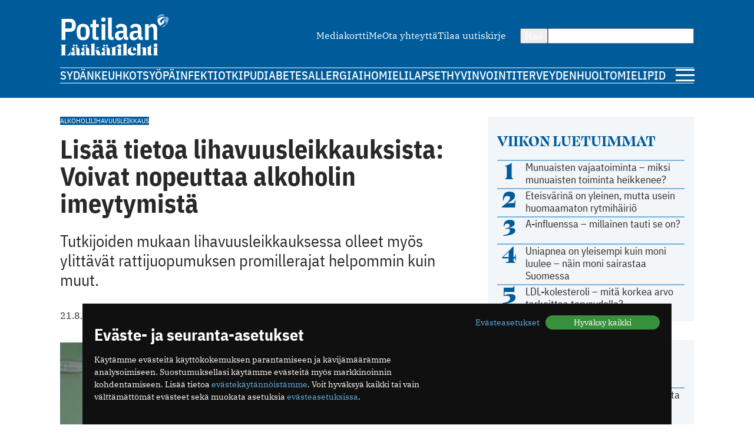

--- FILE ---
content_type: text/html; charset=utf-8
request_url: https://www.potilaanlaakarilehti.fi/uutiset/lisaa-tietoa-lihavuusleikkauksista-voivat-nopeuttaa-alkoholin-imeytymista/
body_size: 9777
content:
<!DOCTYPE html>
<html lang="fi" >

<head>
  <meta charset="UTF-8">
  <title>Lisää tietoa lihavuusleikkauksista: Voivat nopeuttaa alkoholin imeytymistä - Potilaan Lääkärilehti</title>
  <meta name="description" content="Tutkijoiden mukaan lihavuusleikkauksessa olleet myös ylittävät rattijuopumuksen promillerajat helpommin kuin muut.">
  <meta name="author" content="">
  <meta name="viewport" content="width=device-width,initial-scale=1.0" />
  <meta http-equiv="X-UA-Compatible" content="IE=EDGE" />

  <link rel="icon" href="/favicon.ico" sizes="32x32">
	<link rel="icon" href="/site/templates/images/favicon.png?v=1" type="image/png" />

	<link rel="icon" href="/site/templates/ui/images/icons/icon.svg" type="image/svg+xml">
	<link rel="apple-touch-icon" href="/site/templates/ui/images/icons/apple-touch-icon.png">

	<link rel="manifest" href="/manifest.json">

      <link href="https://www.potilaanlaakarilehti.fi/uutiset/lisaa-tietoa-lihavuusleikkauksista-voivat-nopeuttaa-alkoholin-imeytymista/" rel="canonical">
    
  <meta property="fb:app_id" content="1315647961857554" />

        <meta property="og:site_name" content="Potilaanlääkärilehti.fi" />
        <meta property="og:title" content="Lisää tietoa lihavuusleikkauksista: Voivat nopeuttaa alkoholin imeytymistä" />
        <meta property="og:description" content="Tutkijoiden mukaan lihavuusleikkauksessa olleet myös ylittävät rattijuopumuksen promillerajat helpommin kuin muut." />
        <meta property="og:type" content="article" />
        <meta property="og:url" content="https://www.potilaanlaakarilehti.fi/uutiset/lisaa-tietoa-lihavuusleikkauksista-voivat-nopeuttaa-alkoholin-imeytymista/" />
        <meta property="og:image" content="https://www.potilaanlaakarilehti.fi/site/assets/files/0/04/24/686/panthermedia_a15277481_3568x2832.1620x0.jpg" />
        <meta property="og:image:width" content="1620" />
        <meta property="og:image:height" content="1286" />
  
        <meta name="twitter:title" content="Lisää tietoa lihavuusleikkauksista: Voivat nopeuttaa alkoholin imeytymistä" />
        <meta name="twitter:url" content="https://www.potilaanlaakarilehti.fi/uutiset/lisaa-tietoa-lihavuusleikkauksista-voivat-nopeuttaa-alkoholin-imeytymista/" />
        <meta name="twitter:description" content="Tutkijoiden mukaan lihavuusleikkauksessa olleet myös ylittävät rattijuopumuksen promillerajat helpommin kuin muut." />
        <meta name="twitter:image" content="https://www.potilaanlaakarilehti.fi/site/assets/files/0/04/24/686/panthermedia_a15277481_3568x2832.1620x0.jpg" />
        <meta name="twitter:image:width" content="1620" />
        <meta name="twitter:image:height" content="1286" />
  
  <!--

		__/\\\\\\\\\\\\\____/\\\______________/\\\_____________
		 _\/\\\/////////\\\_\/\\\_____________\/\\\_____________
		  _\/\\\_______\/\\\_\/\\\_____________\/\\\_____________
		   _\/\\\\\\\\\\\\\/__\/\\\_____________\/\\\_____________
		    _\/\\\/////////____\/\\\_____________\/\\\_____________
		     _\/\\\_____________\/\\\_____________\/\\\_____________
		      _\/\\\_____________\/\\\_____________\/\\\_____________
		       _\/\\\_____________\/\\\\\\\\\\\\\\\_\/\\\\\\\\\\\\\\\_
		        _\///______________\///////////////__\///////////////__


			Potilaan Lääkärilehti

	-->

      <!-- prod:css -->
    <link rel="stylesheet" href="/site/templates/ui/css/app.css?v20231220" type="text/css">
    <!-- endinject -->
    <script src="/site/templates/js/bannerssync.js"></script>
  <script defer src="/site/templates/ui/js/app.js?v20231220"></script>


      <!-- Global site tag (gtag.js) - Google Analytics -->
    <!--	<script async src="https://www.googletagmanager.com/gtag/js?id=UA-34729108-1"></script>
	<script>
	  window.dataLayer = window.dataLayer || [];
	  function gtag(){dataLayer.push(arguments);}
	  gtag('js', new Date());
	  gtag('config', 'UA-34729108-1');
	</script>
-->
    <!-- Google Tag Manager -->
    <script>
      (function(w, d, s, l, i) {
        w[l] = w[l] || [];
        w[l].push({
          'gtm.start': new Date().getTime(),
          event: 'gtm.js'
        });
        var f = d.getElementsByTagName(s)[0],
          j = d.createElement(s),
          dl = l != 'dataLayer' ? '&l=' + l : '';
        j.async = true;
        j.src =
          'https://www.googletagmanager.com/gtm.js?id=' + i + dl;
        f.parentNode.insertBefore(j, f);
      })(window, document, 'script', 'dataLayer', 'GTM-TN8KDD3');
    </script>
    <!-- End Google Tag Manager -->
  
  <!-- ADs -->
  <script type='text/javascript' src='https://aristo.fimnet.fi/aristo/www/delivery/spcjs.php?id=6'></script>

  <!-- Mailchimp popup -->
  <script id="mcjs">
    ! function(c, h, i, m, p) {
      m = c.createElement(h), p = c.getElementsByTagName(h)[0], m.async = 1, m.src = i, p.parentNode.insertBefore(m, p)
    }(document, "script", "https://chimpstatic.com/mcjs-connected/js/users/db61b9cebc7dd66d9bf9bf5a0/a7e22ee07e30ff4bd1ceb9ab7.js");
  </script>
  
</head>

<body>
      <!-- Google Tag Manager (noscript) -->
    <noscript><iframe src="https://www.googletagmanager.com/ns.html?id=GTM-TN8KDD3" height="0" width="0" style="display:none;visibility:hidden"></iframe></noscript>
    <!-- End Google Tag Manager (noscript) -->
    <div class="ad-block a-ad-container-autoload  ">
			<div class="ad-container">

				<script type="text/javascript">
					document.write("<scr" + "ipt type='text/javascript' src='" + bannerSync(32, 63, ''));
					document.write("'><\/scr" + "ipt>");
				</script>

				
			</div>
		</div>  

  <header>
    <div class="container">

      <div class="logo">
        <a href="/">
          <img src="/site/templates/images/pll-logo.svg" alt="Potilaan Lääkärilehti" />
        </a>
      </div>

              <nav class="secondary">
          <ul>
                          <li><a href="https://www.potilaanlaakarilehti.fi/site/assets/files/0/04/21/284/pll_mediakortti.pdf" >Mediakortti</a></li>
                          <li><a href="/toimitus/" >Me</a></li>
                          <li><a href="/palaute/" >Ota yhteyttä</a></li>
                          <li><a href="http://eepurl.com/qJXoH" >Tilaa uutiskirje</a></li>
                      </ul>
        </nav>
      
      <form action="/haku/" method="get" class="search">
        <button type="submit">Hae</button>
        <input type="text" name="q" value="" />
      </form>
            
              <nav class="primary">
          <ul>
                          <li><a href="https://www.potilaanlaakarilehti.fi/sydan/">Sydän</a></li>
                          <li><a href="https://www.potilaanlaakarilehti.fi/keuhkot/">Keuhkot</a></li>
                          <li><a href="https://www.potilaanlaakarilehti.fi/syopa/">Syöpä</a></li>
                          <li><a href="https://www.potilaanlaakarilehti.fi/infektiot/">Infektiot</a></li>
                          <li><a href="https://www.potilaanlaakarilehti.fi/kipu/">Kipu</a></li>
                          <li><a href="https://www.potilaanlaakarilehti.fi/diabetes/">Diabetes</a></li>
                          <li><a href="https://www.potilaanlaakarilehti.fi/allergia/">Allergia</a></li>
                          <li><a href="https://www.potilaanlaakarilehti.fi/iho/">Iho</a></li>
                          <li><a href="https://www.potilaanlaakarilehti.fi/mieli/">Mieli</a></li>
                          <li><a href="https://www.potilaanlaakarilehti.fi/lapset/">Lapset</a></li>
                          <li><a href="https://www.potilaanlaakarilehti.fi/hyvinvointi/">Hyvinvointi</a></li>
                          <li><a href="https://www.potilaanlaakarilehti.fi/terveydenhuolto/">Terveydenhuolto</a></li>
                          <li><a href="https://www.potilaanlaakarilehti.fi/mielipide/">Mielipide</a></li>
                      </ul>
        </nav>
      
      <div class="hamburger">
        <a id="mobileToggle" href="#">
          <span></span>
          <span></span>
          <span></span>
        </a>
      </div>
    </div>
  </header>

<section>
	<div class="container aside-right">

		<aside>

			<div class="card card-muted card-body">

	<h3 class="secondary-heading color-primary">Viikon luetuimmat</h3>
	<ul class="auto-divider">
							<li class="list-item">
				<a class=" grid-number-list" href="/uutiset/munuaisten-vajaatoiminta-miksi-munuaisten-toiminta-heikkenee/">
											<span class="h1--secondary">1</span>
										<span>Munuaisten vajaatoiminta – miksi munuaisten toiminta heikkenee?</span>
									</a>

			</li>
					<li class="list-item">
				<a class=" grid-number-list" href="/uutiset/eteisvarina-on-yleinen-mutta-usein-huomaamaton-rytmihairio/">
											<span class="h1--secondary">2</span>
										<span>Eteisvärinä on yleinen, mutta usein huomaamaton rytmihäiriö</span>
									</a>

			</li>
					<li class="list-item">
				<a class=" grid-number-list" href="/uutiset/a-influenssa-millainen-tauti-se-on/">
											<span class="h1--secondary">3</span>
										<span>A-influenssa – millainen tauti se on?</span>
									</a>

			</li>
					<li class="list-item">
				<a class=" grid-number-list" href="/uutiset/uniapnea-on-yleisempi-kuin-moni-luulee-nain-moni-sairastaa-suomessa/">
											<span class="h1--secondary">4</span>
										<span>Uniapnea on yleisempi kuin moni luulee – näin moni sairastaa Suomessa</span>
									</a>

			</li>
					<li class="list-item">
				<a class=" grid-number-list" href="/uutiset/ldl-kolesteroli-mita-korkea-arvo-tarkoittaa-terveydelle/">
											<span class="h1--secondary">5</span>
										<span>LDL-kolesteroli – mitä korkea arvo tarkoittaa terveydelle?</span>
									</a>

			</li>
			</ul>
</div><div class="ad-block a-ad-container-autoload  ad-title ">
			<div class="ad-container">
				<ins data-revive-zoneid="64" data-revive-source="" data-revive-blockcampaign="0" data-revive-id="9b26925b463ac92cde12bbd5bc9b1ad3"></ins>
			</div>
		</div><div class="card card-muted card-body">
	<div class="grid-auto-columns align-middle"><img alt="Kolumni ikoni" src="/site/templates/images/message-circle.svg" /><h3 class="secondary-heading color-primary">Kolumni</h3></div>	<ul class="auto-divider">

		
					<li class="list-item">
				<a class="grid-auto-columns" href="/kommentit/kosketuksella-olisi-monenlaista-kayttoa-parantamisessa/">
											<img class="border-circle" src="/site/assets/files/0/92/64/965/article_image_75719.64x64.jpg" alt="Kosketuksella olisi monenlaista käyttöä parantamisessa" />
						<div>
												<p>Kosketuksella olisi monenlaista käyttöä parantamisessa</p>
													<p class="meta">11.12.2025 09:58</p>
																		</div>
									</a>

			</li>
					<li class="list-item">
				<a class="grid-auto-columns" href="/kommentit/espanjassa-perusterveydenhuolto-toimii-hyvin/">
											<img class="border-circle" src="/site/assets/files/0/92/64/881/article_image_85263.64x64.jpg" alt="Espanjassa perusterveydenhuolto toimii hyvin" />
						<div>
												<p>Espanjassa perusterveydenhuolto toimii hyvin</p>
													<p class="meta">07.12.2025 13:59</p>
																		</div>
									</a>

			</li>
					<li class="list-item">
				<a class="grid-auto-columns" href="/kommentit/valoa-ja-kimalaisten-iloa/">
											<img class="border-circle" src="/site/assets/files/0/92/64/854/article_image_63415.64x64.jpg" alt="Valoa ja kimalaisten iloa" />
						<div>
												<p>Valoa ja kimalaisten iloa</p>
													<p class="meta">23.11.2025 11:46</p>
																		</div>
									</a>

			</li>
					<li class="list-item">
				<a class="grid-auto-columns" href="/kommentit/toimintakyky-kunniaan/">
											<img class="border-circle" src="/site/assets/files/0/92/64/831/article_image_53327.64x64.jpg" alt="Toimintakyky kunniaan" />
						<div>
												<p>Toimintakyky kunniaan</p>
													<p class="meta">09.11.2025 09:04</p>
																		</div>
									</a>

			</li>
			</ul>
</div><div class="card card-muted card-body">
	<div class="grid-auto-columns align-middle"><img alt="Hyvinvointi ikoni" src="/site/templates/images/heart.svg" /><h3 class="secondary-heading color-primary">Hyvinvointi</h3></div>	<ul class="auto-divider">

		
					<li class="list-item">
				<a class="" href="/uutiset/munuaisten-vajaatoiminta-miksi-munuaisten-toiminta-heikkenee/">
											<p>Munuaisten vajaatoiminta – miksi munuaisten toiminta heikkenee?</p>
													<p class="meta">14.01.2026 07:13</p>
																</a>

			</li>
					<li class="list-item">
				<a class="" href="/uutiset/uniapnea-on-yleisempi-kuin-moni-luulee-nain-moni-sairastaa-suomessa/">
											<p>Uniapnea on yleisempi kuin moni luulee – näin moni sairastaa Suomessa</p>
													<p class="meta">12.01.2026 08:57</p>
																</a>

			</li>
					<li class="list-item">
				<a class="" href="/uutiset/uniapnea-milloin-kuorsaus-on-merkki-sairaudesta/">
											<p>Uniapnea – milloin kuorsaus on merkki sairaudesta?</p>
													<p class="meta">07.01.2026 07:33</p>
																</a>

			</li>
					<li class="list-item">
				<a class="" href="/uutiset/kilpirauhasen-vajaatoiminta-mitka-ovat-sen-oireet-ja-miten-sairaus-todetaan/">
											<p>Kilpirauhasen vajaatoiminta – mitkä ovat sen oireet ja miten sairaus todetaan?</p>
													<p class="meta">08.12.2025 15:16</p>
																</a>

			</li>
			</ul>
</div><div class="card card-muted card-body">
	<div class="grid-auto-columns align-middle"><img alt="Terveydenhuolto ikoni" src="/site/templates/images/activity.svg" /><h3 class="secondary-heading color-primary">Terveydenhuolto</h3></div>	<ul class="auto-divider">

		
					<li class="list-item">
				<a class="" href="/uutiset/suomalaisen-tehohoidon-tulokset-ovat-hyvia/">
											<p>Suomalaisen tehohoidon tulokset ovat hyviä</p>
													<p class="meta">15.12.2025 08:19</p>
																</a>

			</li>
					<li class="list-item">
				<a class="" href="/kommentit/espanjassa-perusterveydenhuolto-toimii-hyvin/">
											<p>Espanjassa perusterveydenhuolto toimii hyvin</p>
													<p class="meta">07.12.2025 13:59</p>
																</a>

			</li>
					<li class="list-item">
				<a class="" href="/uutiset/vain-puolet-kotihoidon-iakkaista-asiakkaista-saa-tarpeeksi-hoitoa/">
											<p>Vain puolet kotihoidon iäkkäistä asiakkaista saa tarpeeksi hoitoa</p>
													<p class="meta">13.11.2025 10:38</p>
																</a>

			</li>
					<li class="list-item">
				<a class="" href="/uutiset/drooneilla-hoitotarvikkeita-terveysasemalle/">
											<p>Drooneilla hoitotarvikkeita terveysasemalle</p>
													<p class="meta">27.10.2025 11:22</p>
																</a>

			</li>
			</ul>
</div><div class="card card-muted card-body">
	<a class="grid-auto-columns align-middle" href="https://www.laakariliitto.fi/"><img alt="Lääkäriliitosta ikoni" src="/site/templates/images/liitto-logo-symbol.svg" /><h3 class="secondary-heading color-default">Lääkäriliitosta</h3></a>	<ul class="auto-divider">

		
					<li class="list-item">
				<a class="" href="https://www.laakariliitto.fi/ajankohtaista/aivotyon-ergonomiaa-27-1-2026-ilmoittaudu-mukaan-jaseniltaan/">
											<p>Aivoty&ouml;n ergonomiaa 27.1.2026 &ndash; ilmoittaudu mukaan j&auml;seniltaan</p>
													<p class="meta">08.01.2026 08:39</p>
																</a>

			</li>
					<li class="list-item">
				<a class="" href="https://www.laakariliitto.fi/ajankohtaista/laakarilehden-uudeksi-paatoimittajaksi-heidi-ekdahl/">
											<p>L&auml;&auml;k&auml;rilehden uudeksi p&auml;&auml;toimittajaksi Heidi Ekdahl</p>
													<p class="meta">07.01.2026 14:10</p>
																</a>

			</li>
					<li class="list-item">
				<a class="" href="https://www.laakariliitto.fi/ajankohtaista/uusi-lupa-ja-valvontavirasto-aloittaa-1-1-2026/">
											<p>Uusi Lupa- ja valvontavirasto aloittaa 1.1.2026</p>
													<p class="meta">29.12.2025 16:19</p>
																</a>

			</li>
					<li class="list-item">
				<a class="" href="https://www.laakariliitto.fi/ajankohtaista/haemme-vaikuttamisviestinnan-asiantuntijaa/">
											<p>Haemme vaikuttamisviestinn&auml;n asiantuntijaa</p>
													<p class="meta">22.12.2025 08:46</p>
																</a>

			</li>
			</ul>
</div>

		</aside>

		<main>

			<article>

									<div class="flex-auto-columns flex-wrap gap-8 margin-bottom">
													<a href="/avainsana/alkoholi/" class="label">Alkoholi</a>
													<a href="/avainsana/lihavuusleikkaus/" class="label">Lihavuusleikkaus</a>
											</div>
				
				<h1 class="a-hyphenate" data-hyphenate-word-min-length="13" data-hyphenate-force="true">Lisää tietoa lihavuusleikkauksista: Voivat nopeuttaa alkoholin imeytymistä</h1>

				
									<div class="text-lead">
												Tutkijoiden mukaan lihavuusleikkauksessa olleet myös ylittävät rattijuopumuksen promillerajat helpommin kuin muut.					</div>
				
				<div class="article-meta">
					<div class="flex-auto-columns flex-wrap gap-16">
																			<time datetime="2015-08-21" class="date">
								21.8.2015 04.44							</time>
											</div>
					<div class="article-utils">
						<div class="article-utils ">
			<a target="_blank" href="https://www.facebook.com/sharer/sharer.php?u=https%3A%2F%2Fwww.potilaanlaakarilehti.fi%2Fuutiset%2Flisaa-tietoa-lihavuusleikkauksista-voivat-nopeuttaa-alkoholin-imeytymista%2F">
			<svg alt="Facebook ikoni" width="13" height="21" viewBox="0 0 13 21" fill="none" xmlns="http://www.w3.org/2000/svg">
				<path d="M12 0.5H9C7.67392 0.5 6.40215 1.02678 5.46447 1.96447C4.52678 2.90215 4 4.17392 4 5.5V8.5H1V12.5H4V20.5H8V12.5H11L12 8.5H8V5.5C8 5.23478 8.10536 4.98043 8.29289 4.79289C8.48043 4.60536 8.73478 4.5 9 4.5H12V0.5Z" stroke="#005B9A" stroke-linecap="round" stroke-linejoin="round" />
			</svg>
		</a>
					<a target="_blank" href="https://twitter.com/intent/tweet?text=Lis%C3%A4%C3%A4+tietoa+lihavuusleikkauksista%3A+Voivat+nopeuttaa+alkoholin+imeytymist%C3%A4 https://www.potilaanlaakarilehti.fi/uutiset/lisaa-tietoa-lihavuusleikkauksista-voivat-nopeuttaa-alkoholin-imeytymista/">
			<svg alt="Twitter ikoni" width="22" height="22" viewBox="0 0 22 22" fill="none" xmlns="http://www.w3.org/2000/svg" >
				<path class="svg-fill" d="M12.8589 9.46863L20.1329 1H18.4092L12.0932 8.3532L7.04858 1H1.23026L8.85865 12.1193L1.23026 21H2.95406L9.62393 13.2348L14.9514 21H20.7697L12.8585 9.46863H12.8589ZM10.4979 12.2173L9.72498 11.1101L3.57517 2.29968H6.22283L11.1858 9.40994L11.9587 10.5172L18.41 19.7594H15.7623L10.4979 12.2177V12.2173Z" fill="#005B9A"/>
			</svg>
		</a>
				<a target="_blank" href="https://www.linkedin.com/shareArticle?mini=true&url=https%3A%2F%2Fwww.potilaanlaakarilehti.fi%2Fuutiset%2Flisaa-tietoa-lihavuusleikkauksista-voivat-nopeuttaa-alkoholin-imeytymista%2F&title=Lis%C3%A4%C3%A4+tietoa+lihavuusleikkauksista%3A+Voivat+nopeuttaa+alkoholin+imeytymist%C3%A4&source=https://www.potilaanlaakarilehti.fi/summary=Tutkijoiden mukaan lihavuusleikkauksessa olleet myös ylittävät rattijuopumuksen promillerajat helpommin kuin muut.&">
			<svg alt="LinkedIn ikoni" width="22" height="21" viewBox="0 0 22 21" fill="none" xmlns="http://www.w3.org/2000/svg">
				<path d="M15 7C16.5913 7 18.1174 7.63214 19.2426 8.75736C20.3679 9.88258 21 11.4087 21 13V20H17V13C17 12.4696 16.7893 11.9609 16.4142 11.5858C16.0391 11.2107 15.5304 11 15 11C14.4696 11 13.9609 11.2107 13.5858 11.5858C13.2107 11.9609 13 12.4696 13 13V20H9V13C9 11.4087 9.63214 9.88258 10.7574 8.75736C11.8826 7.63214 13.4087 7 15 7V7Z" stroke="#005B9A" stroke-linecap="round" stroke-linejoin="round" />
				<path d="M5 8H1V20H5V8Z" stroke="#005B9A" stroke-linecap="round" stroke-linejoin="round" />
				<path d="M3 5C4.10457 5 5 4.10457 5 3C5 1.89543 4.10457 1 3 1C1.89543 1 1 1.89543 1 3C1 4.10457 1.89543 5 3 5Z" stroke="#005B9A" stroke-linecap="round" stroke-linejoin="round" />
			</svg>
		</a>
				<a target="_blank" href="mailto:?subject=Mielenkiintoinen artikkeli Potilaan L&auml;&auml;k&auml;rilehdess&auml;&amp;body=Lisää tietoa lihavuusleikkauksista: Voivat nopeuttaa alkoholin imeytymistä https://www.potilaanlaakarilehti.fi/uutiset/lisaa-tietoa-lihavuusleikkauksista-voivat-nopeuttaa-alkoholin-imeytymista/">
			<svg alt="Email ikoni" width="22" height="17" viewBox="0 0 22 17" fill="none" xmlns="http://www.w3.org/2000/svg">
				<path d="M3 0.5H19C20.1 0.5 21 1.4 21 2.5V14.5C21 15.6 20.1 16.5 19 16.5H3C1.9 16.5 1 15.6 1 14.5V2.5C1 1.4 1.9 0.5 3 0.5Z" stroke="#005B9A" stroke-linecap="round" stroke-linejoin="round" />
				<path d="M21 2.5L11 9.5L1 2.5" stroke="#005B9A" stroke-linecap="round" stroke-linejoin="round" />
			</svg>

		</a>
				<span class="vertical-divider"></span>
		<a target="_blank" href="javascript:window.print()">
			<svg alt="Printeri ikoni" width="22" height="21" viewBox="0 0 22 21" fill="none" xmlns="http://www.w3.org/2000/svg">
				<path d="M5 7.5V0.5H17V7.5" stroke="#005B9A" stroke-linecap="round" stroke-linejoin="round" />
				<path d="M5 16.5H3C2.46957 16.5 1.96086 16.2893 1.58579 15.9142C1.21071 15.5391 1 15.0304 1 14.5V9.5C1 8.96957 1.21071 8.46086 1.58579 8.08579C1.96086 7.71071 2.46957 7.5 3 7.5H19C19.5304 7.5 20.0391 7.71071 20.4142 8.08579C20.7893 8.46086 21 8.96957 21 9.5V14.5C21 15.0304 20.7893 15.5391 20.4142 15.9142C20.0391 16.2893 19.5304 16.5 19 16.5H17" stroke="#005B9A" stroke-linecap="round" stroke-linejoin="round" />
				<path d="M17 12.5H5V20.5H17V12.5Z" stroke="#005B9A" stroke-linecap="round" stroke-linejoin="round" />
			</svg>
		</a>
			</div>					</div>
				</div>

									<div class="lightbox margin-block">
				<a class="" href="/site/assets/files/0/04/24/686/panthermedia_a15277481_3568x2832.jpg" data-image-show-ref="424686">
					<img class="article__image" src="/site/assets/files/0/04/24/686/panthermedia_a15277481_3568x2832.1024x0.jpg" alt="Lisää tietoa lihavuusleikkauksista: Voivat nopeuttaa alkoholin imeytymistä" />
					<span class="image-overlay pos-top-right">Kuva 1 / 1</span>
									</a>

						</div>				
								<div class="article__body a-hyphenate a-linkify">
					<p>Alkoholi saattaa imeytyä huomattavasti nopeammin lihavuusleikkauksen jälkeen ja aiheuttaa myös kovemman humalatilan pienemmillä alkoholimäärillä. Tämä tarkoittaa myös sitä, että lihavuusleikkauksessa olleet ylittävät rattijuopumuksen promillerajat helpommin kuin muut, yhdysvaltalaistutkijat kirjoittavat.</p>
<p>Yhdysvaltalaisten havainnot perustuvat pieneen tutkimukseen, johon osallistui kahdeksan mahalaukun ohitusleikkauksessa ollutta ja yhdeksän sellaiseen jonottavaa naista. Osana tutkimusta kaikki naiset joivat yhdellä tutkimusviikolla kaksi alkoholiannosta valvotuissa oloissa ja toisella viikolla vastaavan määrän alkoholitonta juomaa.</p>
<p>Naisten verinäytteet osoittivat, että lihavuusleikkauksessa olleiden veren alkoholipitoisuus nousi nopeammin ja kohosi kaksi kertaa suuremmaksi kuin verrokkien. Naiset myös tunsivat olevansa kovemmassa humalassa.</p>
<div class="content margin-block-large flex-auto-rows font-family-header">
			<strong>
				<span>Lue lisää: </span><a  href="/uutiset/leikkaus-on-ratkaisu-harvoille/">Leikkaus on ratkaisu harvoille</a>
			</strong>
		</div>
			<div class="ad-block a-ad-container-autoload  ad-title ">
			<div class="ad-container">
				<ins data-revive-zoneid="107" data-revive-source="" data-revive-blockcampaign="0" data-revive-id="9b26925b463ac92cde12bbd5bc9b1ad3"></ins>
			</div>
		</div><p>Tulokset viittaavat siihen, että mahalaukun ohitusleikkauksen aiheuttamat muutokset ruoansulatuselimistössä nopeuttavat alkoholin siirtymistä verenkiertoon. Aiemmissa tutkimuksissa on saatu viitteitä myös siitä, että lihavuusleikkaukset saattavat lisätä alkoholiongelmia. Lääkäreiden olisikin hyvä varoittaa potilaitaan näistä vaikutuksista ja riskeistä ennen leikkausta.</p>
<p>Tutkimus julkaistiin Yhdysvaltojen lääkäriliiton Jama Surgery -lehdessä.</p>
<p><strong>Lue lisää lihavuusleikkauksista <a href="http://www.potilaanlaakarilehti.fi/haku/?q=lihavuusleikkaus">täältä.</a></strong></p>
<p>Uutispalvelu Duodecim</p>
<div class="content margin-block-large flex-auto-rows font-family-header">
			<strong>
				<span>Lue lisää: </span><a  href="/kommentit/paihdekuntouksen-saastot-kayvat-kalliiksi/">Päihdekuntouksen säästöt käyvät kalliiksi</a>
			</strong>
		</div><p>Lähde:<br /><a href="http://archsurg.jamanetwork.com/article.aspx?articleid$22337">Jama Surgery 2015DOI:10.1001/jamasurg.2015.1884</a></p>
<p>Kuva:<br />Panthermedia</p>
<p><em>Copyright Duodecim 2015. Kaikki oikeudet pidätetään. Materiaalin uudelleen julkaisu ja edelleen levittäminen on kielletty ilman kirjallista lupaa.</em></p>				</div>

				

				

				

				
									<div class="margin-top-large">
						<h3>Lue lisää jutun aiheesta</h3>
													<div class="flex-auto-columns flex-wrap gap-8 margin-bottom-xlarge">
																	<a href="/avainsana/alkoholi/" class="label">Alkoholi</a>
																	<a href="/avainsana/lihavuusleikkaus/" class="label">Lihavuusleikkaus</a>
															</div>
												<div class="article-list"><div class="card h100 card-default card-horizontal card-horizontal-mobile">
	<a class="card-media" href="/uutiset/tipaton-tammikuu-mitka-ovat-sen-hyodyt/">
					<figure>
				<img loading="lazy" src="/site/assets/files/0/92/63/936/article_featured_image_80296-1.150x150.jpg" width="150" height="150" alt="Tipaton tammikuu — onko siitä hyötyä?" />			</figure>
			</a>

	<div class="card-body ">
					<a href="/avainsana/tipaton-tammikuu/" class="label label--media">Tipaton tammikuu</a>
				<a class="card-content" href="/uutiset/tipaton-tammikuu-mitka-ovat-sen-hyodyt/">
			<h3>Tipaton tammikuu — onko siitä hyötyä?</h3>
			<p>Vietätkö sinä tipatonta tammikuuta?</p>		</a>

					<div class="card-footer flex-auto-columns flex-wrap">
									<a href="/avainsana/tipaton-tammikuu/" class="label label--media">Tipaton tammikuu</a>
															</div>
			</div>

</div><div class="card h100 card-default card-horizontal card-horizontal-mobile">
	<a class="card-media" href="/uutiset/tama-on-enemman-kuin-koskaan-aiemmin-nuorten-huumekuolemat-lahes-kaksinkertaistuivat/">
					<figure>
				<img loading="lazy" src="/site/assets/files/0/92/63/675/article_featured_image_79738.150x150.jpg" width="150" height="150" alt="Tämä on enemmän kuin koskaan aiemmin — nuorten huumekuolemat lähes kaksinkertaistuivat" />			</figure>
			</a>

	<div class="card-body ">
					<a href="/avainsana/huumekuolemat/" class="label label--media">Huumekuolemat</a>
				<a class="card-content" href="/uutiset/tama-on-enemman-kuin-koskaan-aiemmin-nuorten-huumekuolemat-lahes-kaksinkertaistuivat/">
			<h3>"Tämä on enemmän kuin koskaan aiemmin" — nuorten huumekuolemat lähes kaksinkertaistuivat</h3>
			<p>Huumeisiin kuolee eniten 15–24-vuotiaita.</p>		</a>

					<div class="card-footer flex-auto-columns flex-wrap">
									<a href="/avainsana/huumekuolemat/" class="label label--media">Huumekuolemat</a>
															</div>
			</div>

</div></div>					</div>
				
			</article>


			<div class="grid-double-ad">
				<div class="ad-block a-ad-container-autoload  ad-title ">
			<div class="ad-container">
				<ins data-revive-zoneid="63" data-revive-source="" data-revive-blockcampaign="0" data-revive-id="9b26925b463ac92cde12bbd5bc9b1ad3"></ins>
			</div>
		</div>				<div class="ad-block a-ad-container-autoload  ad-title ">
			<div class="ad-container">
				<ins data-revive-zoneid="64" data-revive-source="" data-revive-blockcampaign="0" data-revive-id="9b26925b463ac92cde12bbd5bc9b1ad3"></ins>
			</div>
		</div>
			</div>


							<div class="card card-default">
					<h2>Suosittelemme</h2>
					<div class="grid-col-2 gap-32">
						<div class="card h100 ">
	<a class="card-media" href="/uutiset/diabetes-milloin-verensokerin-saately-on-hairiintynyt/">
					<figure>
				<img loading="lazy" src="/site/assets/files/0/92/64/928/article_featured_image_85635-1.730x350.jpg" width="730" height="350" alt="Diabetes – kun verensokerin säätely on häiriintynyt" />			</figure>
			</a>

	<div class="margin-top-small ">
					<a href="/avainsana/diabetes/" class="label label--media">Diabetes</a>
				<a class="card-content" href="/uutiset/diabetes-milloin-verensokerin-saately-on-hairiintynyt/">
			<h3>Diabetes – kun verensokerin säätely on häiriintynyt</h3>
					</a>

			</div>

</div><div class="card h100 ">
	<a class="card-media" href="/uutiset/munuaisten-vajaatoiminta-miksi-munuaisten-toiminta-heikkenee/">
					<figure>
				<img loading="lazy" src="/site/assets/files/0/92/64/966/article_featured_image_80700.730x350.jpg" width="730" height="350" alt="Munuaisten vajaatoiminta – miksi munuaisten toiminta heikkenee?" />			</figure>
			</a>

	<div class="margin-top-small ">
					<a href="/avainsana/munuaisten-vajaatoiminta/" class="label label--media">Munuaisten vajaatoiminta</a>
				<a class="card-content" href="/uutiset/munuaisten-vajaatoiminta-miksi-munuaisten-toiminta-heikkenee/">
			<h3>Munuaisten vajaatoiminta – miksi munuaisten toiminta heikkenee?</h3>
					</a>

			</div>

</div><div class="card h100 ">
	<a class="card-media" href="/uutiset/uniapnea-on-yleisempi-kuin-moni-luulee-nain-moni-sairastaa-suomessa/">
					<figure>
				<img loading="lazy" src="/site/assets/files/0/92/64/942/article_featured_image_85638.730x350.jpg" width="730" height="350" alt="Uniapnea on yleisempi kuin moni luulee – näin moni sairastaa Suomessa" />			</figure>
			</a>

	<div class="margin-top-small ">
					<a href="/avainsana/uniapnea/" class="label label--media">Uniapnea</a>
				<a class="card-content" href="/uutiset/uniapnea-on-yleisempi-kuin-moni-luulee-nain-moni-sairastaa-suomessa/">
			<h3>Uniapnea on yleisempi kuin moni luulee – näin moni sairastaa Suomessa</h3>
					</a>

			</div>

</div><div class="card h100 ">
	<a class="card-media" href="/uutiset/eteisvarina-on-yleinen-mutta-usein-huomaamaton-rytmihairio/">
					<figure>
				<img loading="lazy" src="/site/assets/files/0/92/64/939/article_featured_image_85637.730x350.jpg" width="730" height="350" alt="Eteisvärinä on yleinen, mutta usein huomaamaton rytmihäiriö" />			</figure>
			</a>

	<div class="margin-top-small ">
					<a href="/avainsana/eteisvarina/" class="label label--media">Eteisvärinä</a>
				<a class="card-content" href="/uutiset/eteisvarina-on-yleinen-mutta-usein-huomaamaton-rytmihairio/">
			<h3>Eteisvärinä on yleinen, mutta usein huomaamaton rytmihäiriö</h3>
					</a>

			</div>

</div>					</div>
				</div>
			

		</main>
	</div>
</section>



<footer>
  <div class="container">
          <nav class="secondary">
        <ul>
                      <li><a href="https://www.potilaanlaakarilehti.fi/site/assets/files/0/04/21/284/pll_mediakortti.pdf" >Mediakortti</a></li>
                      <li><a href="/toimitus/" >Me</a></li>
                      <li><a href="/palaute/" >Ota yhteyttä</a></li>
                      <li><a href="http://eepurl.com/qJXoH" >Tilaa uutiskirje</a></li>
                  </ul>
      </nav>
        <hr>
    <div class="info">
      <div>
        <p>Suomen Lääkäriliitto</p>

<p>Mäkelänkatu 2, PL 49</p>

<p>00510 Helsinki</p>      </div>
      <div>
        <p>puh. (09) 393 091</p>

<p>toimitus@potilaanlaakarilehti.fi</p>      </div>
    </div>
    <div class="info">
      <p>
        <!--        ISSN 0039-5560 (painettu lehti)<br />-->
        ISSN 2323-9476
      </p>
    </div>
    <div class="some">
      <div class="article-utils ">
			<a target="_blank" href="https://www.facebook.com/PotilaanLaakarilehti">
			<svg alt="Facebook ikoni" width="13" height="21" viewBox="0 0 13 21" fill="none" xmlns="http://www.w3.org/2000/svg">
				<path d="M12 0.5H9C7.67392 0.5 6.40215 1.02678 5.46447 1.96447C4.52678 2.90215 4 4.17392 4 5.5V8.5H1V12.5H4V20.5H8V12.5H11L12 8.5H8V5.5C8 5.23478 8.10536 4.98043 8.29289 4.79289C8.48043 4.60536 8.73478 4.5 9 4.5H12V0.5Z" stroke="#005B9A" stroke-linecap="round" stroke-linejoin="round" />
			</svg>
		</a>
				<a target="_blank" href="https://www.instagram.com/potilaanlaakarilehti">
			<svg alt="Instagram ikoni" width="24" height="24" viewBox="0 0 24 24" fill="none" xmlns="http://www.w3.org/2000/svg">
				<path d="M6.94038 2.5H16.9593C19.4168 2.5 21.3997 4.4829 21.3997 6.94038V16.9593C21.3997 19.4168 19.4168 21.3997 16.9593 21.3997H6.94038C4.4829 21.3997 2.5 19.4168 2.5 16.9593V6.94038C2.5 4.4829 4.4829 2.5 6.94038 2.5Z" stroke="#005B9A" />
				<path d="M18.1519 4.74591C17.5948 4.74591 17.15 5.19072 17.15 5.74781C17.15 6.30489 17.5948 6.7497 18.1519 6.7497C18.709 6.7497 19.1538 6.30489 19.1538 5.74781C19.1538 5.19072 18.709 4.74591 18.1519 4.74591Z" fill="#005B9A" />
				<path d="M11.9499 7.24969C14.5632 7.24969 16.65 9.33645 16.65 11.9499C16.65 14.5632 14.5632 16.65 11.9499 16.65C9.33645 16.65 7.24969 14.5632 7.24969 11.9499C7.24969 9.33645 9.33645 7.24969 11.9499 7.24969Z" stroke="#005B9A" />
			</svg>
		</a>
				<a target="_blank" href="https://twitter.com/Potlaakarilehti">
			<svg alt="Twitter ikoni" width="22" height="22" viewBox="0 0 22 22" fill="none" xmlns="http://www.w3.org/2000/svg" >
				<path class="svg-fill" d="M12.8589 9.46863L20.1329 1H18.4092L12.0932 8.3532L7.04858 1H1.23026L8.85865 12.1193L1.23026 21H2.95406L9.62393 13.2348L14.9514 21H20.7697L12.8585 9.46863H12.8589ZM10.4979 12.2173L9.72498 11.1101L3.57517 2.29968H6.22283L11.1858 9.40994L11.9587 10.5172L18.41 19.7594H15.7623L10.4979 12.2177V12.2173Z" fill="#005B9A"/>
			</svg>
		</a>
								<a target="_blank" href="https://www.potilaanlaakarilehti.fi/?rss=true">
			<svg alt="RSS ikoni" width="24" height="24" viewBox="0 0 24 24" fill="none" xmlns="http://www.w3.org/2000/svg">
				<path class="svg-fill" d="M4.00079 18.0437C2.88872 18.0437 2.00079 18.9316 2.00079 20.0437C2.00079 21.1558 2.88872 22.0437 4.00079 22.0437C5.11286 22.0437 6.00079 21.1558 6.00079 20.0437C6.00079 18.9316 5.11286 18.0437 4.00079 18.0437Z" fill="#005B9A" />
				<path d="M2.00085 3.70366C12.1918 3.70366 20.3409 11.8528 20.3409 22.0437" stroke="#005B9A" stroke-width="3" />
				<path d="M2.00079 11.0249C8.12356 11.0249 13.0196 15.9209 13.0196 22.0437" stroke="#005B9A" stroke-width="3" />
			</svg>
		</a>
	</div>    </div>
    <a class="logo" href="/"><img src="/site/templates/images/pll-logo.svg" /></a>
  </div>

</footer>



<script src="https://cdnjs.cloudflare.com/ajax/libs/postscribe/2.0.8/postscribe.min.js"></script>
<script>
  window.postscribe = postscribe;
</script>

<script async src="//aristo.fimnet.fi/aristo/www/delivery/asyncjs.php"></script>


<script type="application/json" id="cookie-consent-messages">
    {"lang":"fi","messages":{"accept_all":"Hyv\u00e4ksy kaikki","settings":"Ev\u00e4steasetukset","save_settings":"Tallenna ja jatka","always_on":"aina k\u00e4yt\u00f6ss\u00e4","info":"<h3>Ev\u00e4ste- ja seuranta-asetukset<\/h3>\n\n<p>K\u00e4yt\u00e4mme ev\u00e4steit\u00e4 k\u00e4ytt\u00f6kokemuksen parantamiseen ja k\u00e4vij\u00e4m\u00e4\u00e4r\u00e4mme analysoimiseen. Suostumuksellasi k\u00e4yt\u00e4mme ev\u00e4steit\u00e4 my\u00f6s markkinoinnin kohdentamiseen. Lis\u00e4\u00e4 tietoa <a href=\"\/evastekaytannot\/\">ev\u00e4stek\u00e4yt\u00e4nn\u00f6ist\u00e4mme<\/a>. Voit hyv\u00e4ksy\u00e4 kaikki tai vain v\u00e4ltt\u00e4m\u00e4tt\u00f6m\u00e4t ev\u00e4steet sek\u00e4 muokata asetuksia <a href=\"\/?cc=1\">ev\u00e4steasetuksissa<\/a>.<\/p>","intro_title":"intro","intro_body":"<h3>Ev\u00e4steiden asetukset<\/h3>\n\n<p>Valitse mitk\u00e4 ev\u00e4steet voimme jakaa kolmansien osapuolten kanssa. Huomaa kuitenkin, ett\u00e4 jos est\u00e4t tietyn tyyppiset ev\u00e4steet, se voi vaikuttaa kokemukseesi verkkosivustostamme ja tarjoamistamme palveluista. Lis\u00e4\u00e4 tietoa <a href=\"\/evastekaytannot\/\">ev\u00e4stek\u00e4yt\u00e4nn\u00f6ist\u00e4mme<\/a>.<\/p>","functionality_title":"Toiminnalliset ev\u00e4steet (v\u00e4ltt\u00e4m\u00e4tt\u00f6m\u00e4t)","functionality_body":"<p>N\u00e4m\u00e4 ev\u00e4steet ovat v\u00e4ltt\u00e4m\u00e4tt\u00f6mi\u00e4 verkkosivuston toiminnalle, eik\u00e4 niit\u00e4 voi est\u00e4\u00e4.<\/p>","performance_title":"Sivuston analytiikan ev\u00e4steet","performance_body":"<p>N\u00e4iden ev\u00e4steiden avulla voidaan parantaa verkkosivustomme suorituskyky\u00e4 ja tehd\u00e4 siit\u00e4 henkil\u00f6kohtaisempi. N\u00e4iden ev\u00e4steiden avulla seurataan sivustolla k\u00e4yntej\u00e4 ja liikenteen polkuja. K\u00e4yt\u00f6ss\u00e4mme on Google Analytics -tilastopalvelu. Jos n\u00e4it\u00e4 ev\u00e4steit\u00e4 ei sallita, jotkin palveluistamme eiv\u00e4t ehk\u00e4 toimi kunnolla.<\/p>","marketing_title":"Kohdistamisev\u00e4steet","marketing_body":"<p>Potilaan L\u00e4\u00e4k\u00e4rilehti k\u00e4ytt\u00e4\u00e4 ev\u00e4steit\u00e4 markkinoinnin kohdentamiseen. Hyv\u00e4ksym\u00e4ll\u00e4 kohdistamisev\u00e4steet annat meille luvan jakaa tietosi Googlen alustojen kanssa, jotta voimme toteuttaa ja parantaa palvelujemme kohdennettua markkinointia. N\u00e4m\u00e4 ev\u00e4steet eiv\u00e4t tallenna henkil\u00f6tietojasi, vaan perustuvat selaimen ja verkkolaitteen tunnistamiseen. Kohdistamisev\u00e4steit\u00e4 k\u00e4ytet\u00e4\u00e4n, jotta voimme n\u00e4ytt\u00e4\u00e4 sinulle kohdennettua mainontaa muilla verkkosivustoilla.<\/p>"}}</script>
    <link rel="stylesheet" href="/site/templates/css/cookie-consent.css" type="text/css">
<script type='text/javascript'>
async function mjeRequest(data) {
    const request = new XMLHttpRequest();

    data.token = '3f890dd59f4629c198ec8a049f8c77b8dad888e7';
    data.visitorId = 'd3171d87e642d192';
    data.userId = '';
    data.loadTime = '1768788836';
    
    request.open('POST', '/?doMatomoEvent=true', true);
    request.setRequestHeader('Content-Type', 'application/json');
    request.send(JSON.stringify(data));
}

const mjeNormalizeEvent = (eventName, parameters) => {
    mjeRequest({
        event: eventName,
        ...parameters
    });
};


const mjeEvent = (name, category, action, value) => {
    mjeNormalizeEvent(name, {category: category, action: action, value: value});
}


document.querySelectorAll('a').forEach(link => {
    link.addEventListener('click', (e) => {
        const url = link.href;
        let type = null;
        
        // if url cotnains any of theese extentions, it is a download
        let extentions = ['7z','aac','apk','arc','arj','asf','asx','avi','azw3','bin','bz','bz2','csv','deb','dmg','doc','docx','epub','exe','flv','gif','gz','gzip','hqx','ibooks','jar','jpg','jpeg','js','mp2','mp3','mp4','mpg','mpeg','mobi','mov','movie','msi','msp','odb','odf','odg','ods','odt','ogg','ogv','pdf','phps','png','ppt','pptx','qt','qtm','ra','ram','rar','rpm','sea','sit','tar','tbz','tbz2','tgz','torrent','txt','wav','wma','wmv','wpd','xls','xlsx','xml','z','zip'];
        extentions.forEach(ext => { 
            if (url.match(new RegExp('\\.' + ext + '$', 'i'))) { 
                type = 'download'; 
            } 
        });
        
        if (url && url.indexOf(location.host) === -1) {
            type = 'link';
        }
                    
        if ( url && type ) {
            mjeNormalizeEvent(type, {url: url});
        }
            
        return true;
    });
});





</script></body>

</html>